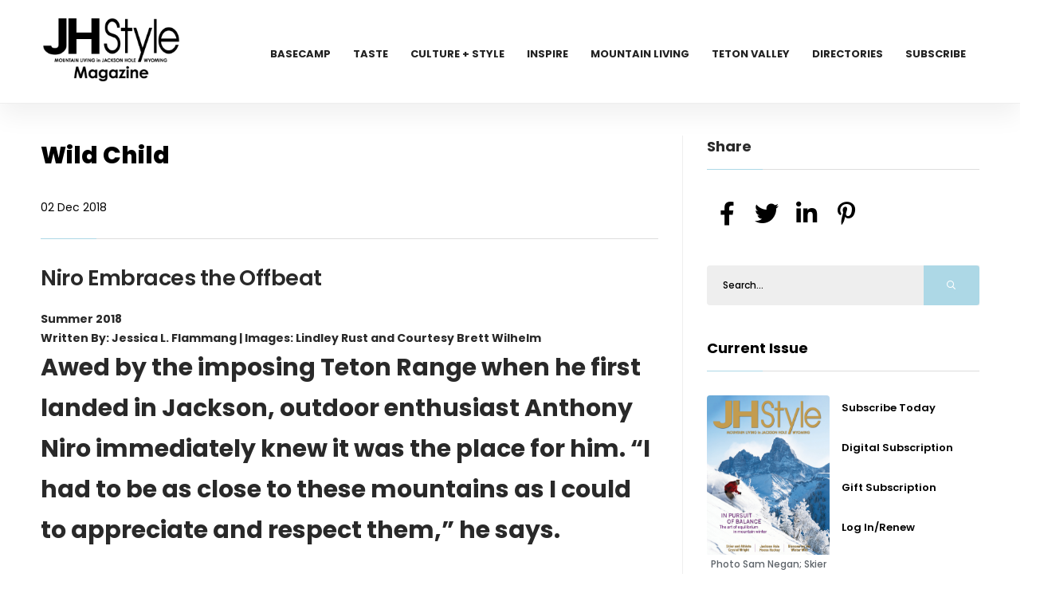

--- FILE ---
content_type: text/html; charset=UTF-8
request_url: https://jhstylemagazine.com/wild-child
body_size: 25727
content:
<!DOCTYPE html>
<html class="loading" lang="en" data-textdirection="ltr">

<head>
    <meta charset="utf-8"/>    <meta http-equiv="Content-Type" content="text/html; charset=UTF-8">
    <meta http-equiv="X-UA-Compatible" content="IE=edge">
    <meta name="viewport" content="width=device-width,initial-scale=1.0,minimal-ui">
    <title>Wild Child</title>
    <meta name="description" content="" />

    <link href="/favicon.ico?1709132380" type="image/x-icon" rel="icon"/><link href="/favicon.ico?1709132380" type="image/x-icon" rel="shortcut icon"/>    
	<link rel="stylesheet" href="/front/css/plugins.css?1709132380"/>
	<link rel="stylesheet" href="/front/css/style.css?1764330335"/>
	<link rel="stylesheet" href="/front/css/color.css?1709132380"/>
    
	<link rel="stylesheet" href="/slick/slick.css?1709132380"/>
	<link rel="stylesheet" href="/slick/slick-theme.css?1709132380"/>


                <script>
            </script>
</head>

<body>
    <div id="main">
        <!-- progress-bar  -->
        <div class="progress-bar-wrap">
            <div class="progress-bar color-bg"></div>
        </div>
        <header class="main-header">
  <!-- top bar end -->
  <div class="header-inner fl-wrap">
    <div class="container">
      <a href="https://jhstylemagazine.com/" aria-label="Home Page" class="logo-holder"><img src="https://jhstylemagazine.com/cdn/logo/JHStyleLIVINGMAG-black.png" alt="" loading="lazy" /></a>
      

      <div class="nav-button-wrap">
        <div class="nav-button">
          <span></span><span></span><span></span>
        </div>
      </div>
      <div class="nav-holder main-menu">
        <nav>
          <ul>
            <li> <a href="https://jhstylemagazine.com/category/basecamp">Basecamp</a></li><li> <a href="https://jhstylemagazine.com/category/taste">Taste</a></li><li> <a href="https://jhstylemagazine.com/category/culture-and-style">Culture + Style</a></li><li> <a href="https://jhstylemagazine.com/category/inspire">Inspire</a></li><li> <a href="https://jhstylemagazine.com/category/mountain-living">Mountain Living</a></li><li> <a href="https://jhstylemagazine.com/category/teton-valley">Teton Valley</a></li><li> <a href="https://jhstylemagazine.com/directories">Directories</a></li><li> <a href="https://simplecirc.com/subscribe/jhstyle-magazine">Subscribe</a></li>                      </ul>
        </nav>
      </div>
    </div>
  </div>
</header>
        <div id="wrapper">
            <style>
    #font_chage h1 {
        font-size: 30px;
        margin-bottom: 25px;
    }

    #font_chage h2 {
        font-size: 16px;
        margin: 15px 0 20px;
        text-align: left;
        font-weight: 600;
    }

    #font_chage p {
        font-size: 14px;
    }

    #font_chage,
    #font_chage p {
        text-align: left !important
    }

    #font_chage img {
        width: auto;
        height: auto;
        max-width: 100%;
    }

    #font_chage h2 {
        font-size: 27px;
        line-height: 38px;
        margin-top: 30px;
        margin-bottom: 20px;
        letter-spacing: -0.02em;
    }

    #font_chage {
        line-height: 1.72 !important;
        font-size: 14px;
        line-height: 24px;
        margin-bottom: 24px;
    }
</style>
<div class="content" id="posts">

    <section>
        <div class="container">
            <div class="row">
                <div class="col-md-8">
                    <div class="main-container fl-wrap fix-container-init">
                        <!-- single-post-content   -->

                        <div class="single-post-content  fl-wrap">
                            <div class="clearfix"></div>
                            <div class="single-post-content_text" id="font_chage">
                                <header class="asset-header widget-title">
                                    <h1 class="headline">Wild Child</h1>
                                    <p>02 Dec 2018</p>
                                </header>


                                <article class="post_data">
                                    <div class="col">
                                        <h2>Niro Embraces the Offbeat</h2>
                                        <h3>Summer 2018</h3>
                                        <h4>Written By: Jessica L. Flammang 
                                          | Images: Lindley Rust and Courtesy Brett Wilhelm </h4>
                                    </div>


                                    <h1>Awed by the imposing Teton Range when he first landed in Jackson, outdoor enthusiast Anthony Niro immediately knew it was the place for him. “I had to be as close to these mountains as I could to appreciate and respect them,” he says. </h1>		
		<p>He was looking for work when one of his friends asked, “Wouldn’t it be nice to sit by a pool all day?” Niro took it to heart, and became the pool manager at Sundance Tennis and Swim Club in 2008, where he has worked for a decade. “I get 100 days in board shorts,” he says.</p><p>Originally from Milford, Massachusetts, Niro spent his formative years frequenting Cape Cod. His grandmother had a pool, and it wasn’t long before he trained to be a lifeguard and became skilled in pool maintenance. “I know pools in and out,” he says.</p><p>The youngest in his family, Niro considers himself a “wild child,” and is known for drinking tequila out of fresh peppers instead of glasses. He is also known around town as “Tony Two Boots” after breaking his leg in a glissading accident on Cache Peak in 2011 that left him wearing two very  different ski boots for a winter. Unable to get his foot into a normal ski boot that winter, he improvised, using one old modified ski boot for a season, along with a new boot on his good foot. After surgery to get the plates and screws removed from his leg, he started wearing a matching pair again, but the nickname remains.</p><p>Niro skis an average of 100 days a year, and often in creative costumes. “It’s fun to get a rise out of people and make them laugh,” he says.</p><p>It is not in Niro’s nature to take the easy road. For seven summers, he lived in his 2002 Ford Explorer from April to October, camping on national forest land. Living off the grid eventually allowed him to buy a home and become a permanent Teton Village resident. “My home is in paradise,” he says. “I never had to think twice.”</p>		
							"My birthday is on April 1st, known as ‘Gaper Day’ in the ski world. I was born to be a ski bum." 
													Anthony Niro
		<img width="225" height="300" src="http://jhstylemagazine.com/wp-content/uploads/2018/12/file1-225x300.jpg" alt="" srcset="http://jhstylemagazine.com/wp-content/uploads/2018/12/file1-225x300.jpg 225w, http://jhstylemagazine.com/wp-content/uploads/2018/12/file1-768x1024.jpg 768w, http://jhstylemagazine.com/wp-content/uploads/2018/12/file1-773x1030.jpg 773w, http://jhstylemagazine.com/wp-content/uploads/2018/12/file1.jpg 975w" sizes="(max-width: 225px) 100vw, 225px" />		
		<p>When he attends a music festival on the other side of Teton Pass, Niro doesn’t just drive. He stretches out one arm, sticks out his thumb, and hoofs it to the trailhead. Three years ago, he decided to walk to Music on Main in Victor, Idaho. He set off at sunrise from Death Canyon at Phelps Lake with a friend, and the duo traversed 23 miles up to Fox Creek Pass, and down into Teton Valley, where they hitched a ride for the last few miles to the show in Victor. He has also hiked to the Targhee Bluegrass Festival in Alta, Wyoming.</p><p>When he has time off, Niro takes his adventurous spirit to trails all over the map. He traversed the 500-mile Camino de Santiago in 2013. Crossing from France into Spain, the hike took him one month. “I stayed at monasteries and churches along the way,” he says. “It was like a pilgrimage which felt very spiritual.” In 2014, he ascended Mount Kilimanjaro, the highest peak in Africa, and last year he bagged the Colorado Trail in seven days from Breckenridge to Denver.</p><p>Niro also does hot tub maintenance around town and works as a part-time artisan making handbags for Copper Dot. He believes he was built for life by the pool and on the mountain.</p><p>“My birthday is on April 1st, known as ‘Gaper Day’ in the ski world,” he laughs. “I was born to be a ski bum.”</p>                                </article>
                            </div>
                                                            <div class="single-post-footer fl-wrap">
                                    <div class="post-single-tags">
                                        <span class="tags-title"><i class="fas fa-tag"></i> Categories : </span>
                                        <div class="tags-widget">
                                            <a href="https://jhstylemagazine.com/category/basecamp">Basecamp</a>                                        </div>
                                    </div>
                                </div>
                            
                                                            <div class="single-post-nav fl-wrap pre_next">
                                    <a href="legendary-jackson-hole-trailblazers" class="single-post-nav_prev spn_box">
                                        <div class="spn_box_img">
                                            <img src="https://jhstylemagazine.com/files/2024/01/Collection-of-the-Jackson-Hole-Historical-Society-and-Museum-accession-1958.0263.001-scaled.jpg" class="respimg" alt="" loading="lazy" />
                                        </div>
                                        <div class="spn-box-content">
                                            <span class="spn-box-content_subtitle"><i class="fas fa-caret-left"></i> Prev Post</span>
                                            <span class="spn-box-content_title">Legendary Jackson Hole Trailblazers</span>
                                        </div>
                                    </a>
                                    <a href="nonprofit-spotlight-4" class="single-post-nav_next spn_box">
                                        <div class="spn_box_img">
                                            <img src="https://jhstylemagazine.com/files/2018/11/RA-Drew-Reed-Swan-RJ-Walter-March-2017.jpg" class="respimg" alt="" loading="lazy" />
                                        </div>
                                        <div class="spn-box-content">
                                            <span class="spn-box-content_subtitle">Next Post <i class="fas fa-caret-right"></i></span>
                                            <span class="spn-box-content_title">Nonprofit Spotlight</span>
                                        </div>
                                    </a>
                                </div>
                            
                        </div>
                        <!-- single-post-content  end   -->
                        <div class="limit-box2 fl-wrap"></div>
                    </div>
                </div>
                <div class="col-md-4">
                    <div class="sidebar-content fl-wrap fixed-bar">

                        <div class="box-widget fl-wrap">
                            <div class="widget-title">Share</div>
                            <div class="share-container  isShare"></div>
                        </div>

                        <div class="box-widget fl-wrap">
    <div class="box-widget-content">
        <div class="search-widget fl-wrap">
            <form action="https://jhstylemagazine.com/search" method="get">
                <input name="s" id="se12" type="text" class="search" placeholder="Search..." value="">
                <button class="search-submit2" id="submit_btn12"><i class="far fa-search"></i> </button>
            </form>
        </div>
    </div>
</div>                        
<div class="box-widget fl-wrap" id="issue_block">
    <div class="widget-title"><a href="/category/jhstyle-magazine-winter-spring-26">Current Issue</a></div>
    <div class="box-widget-content">
        <div class="post-widget-item-media">
            <img src="https://jhstylemagazine.com/cdn/Covers/cover-flipbook.jpg" alt="" class="respimg" loading="lazy" />
            <p class="text-center ">Photo Sam Negan; Skier Sam Winship</p>
        </div>
        <div class="post-widget-item-content">
            <h4><a href="https://simplecirc.com/subscribe/jhstyle-magazine">Subscribe Today</a></h4>
            <h4><a href="https://simplecirc.com/subscribe/jhstyle-magazine">Digital Subscription</a></h4>
            <h4><a href="https://simplecirc.com/give_a_gift/jhstyle-magazine">Gift Subscription</a></h4>
            <h4><a href="https://simplecirc.com/subscriber_login/jhstyle-magazine">Log In/Renew</a></h4>
        </div>
    </div>
</div>
                        <div class="box-widget fl-wrap">
    <div class="widget-title">Trending In Basecamp</div>
    <div class="box-widget-content">

        <div class="post-widget-container fl-wrap">
                            <div class="post-widget-item fl-wrap">
                    <a href="https://jhstylemagazine.com/introducing-the-jhstyle-dispatch">
                        <div class="post-widget-item-media">
                            <img src="https://jhstylemagazine.com/cdn/Online Exclusive Content/dispatch-promo-image-web.png" alt="" loading="lazy">
                        </div>
                        <div class="post-widget-item-content">
                            <h4>Introducing: The JHStyle Dispatch</h4>
                            <p>An insider’s edit of the moments, people, and places shaping Jackson Hole—de</p>
                        </div>
                    </a>
                </div>
                            <div class="post-widget-item fl-wrap">
                    <a href="https://jhstylemagazine.com/jackson-hole-this-month-january-2026-events-and-happenings">
                        <div class="post-widget-item-media">
                            <img src="https://jhstylemagazine.com/cdn/Online Exclusive Content/elk-refuge-sleigh-web.jpg" alt="" loading="lazy">
                        </div>
                        <div class="post-widget-item-content">
                            <h4>Jackson Hole This Month: January 2026 Events & Happenings</h4>
                            <p>A curated guide to the valley’s most noteworthy events, culture, and everythin</p>
                        </div>
                    </a>
                </div>
                            <div class="post-widget-item fl-wrap">
                    <a href="https://jhstylemagazine.com/waiting-on-winter-five-ways-to-enjoy-the-tetons-while-ski-season-takes-its-time">
                        <div class="post-widget-item-media">
                            <img src="https://jhstylemagazine.com/cdn/Online Exclusive Content/teton-aviation-web.jpeg" alt="" loading="lazy">
                        </div>
                        <div class="post-widget-item-content">
                            <h4>Waiting on Winter? Five Ways to Enjoy the Tetons While Ski Season Takes Its Time</h4>
                            <p>Sure, winter’s running late, but Jackson Hole still has plenty to offer</p>
                        </div>
                    </a>
                </div>
                            <div class="post-widget-item fl-wrap">
                    <a href="https://jhstylemagazine.com/level-up-your-2026-wellness-resolutions">
                        <div class="post-widget-item-media">
                            <img src="https://jhstylemagazine.com/cdn/Online Exclusive Content/yoga-mat-web.jpeg" alt="" loading="lazy">
                        </div>
                        <div class="post-widget-item-content">
                            <h4>Level Up Your 2026 Wellness Resolutions</h4>
                            <p>A fresh year is the perfect time to invest in holistic wellness, and Jackson Hol</p>
                        </div>
                    </a>
                </div>
                            <div class="post-widget-item fl-wrap">
                    <a href="https://jhstylemagazine.com/top-6-spots-to-kick-off-apr-s-season">
                        <div class="post-widget-item-media">
                            <img src="https://jhstylemagazine.com/cdn/Online Exclusive Content/apres-25-snake-river-brewing.jpg" alt="" loading="lazy">
                        </div>
                        <div class="post-widget-item-content">
                            <h4>Top 6 Spots to Kick Off Après Season</h4>
                            <p>Where you're most likely to find us after an early season day on the slopes</p>
                        </div>
                    </a>
                </div>
                    </div>
    </div>
</div>
                        
                        <div class="box-widget fl-wrap">
    <div class="widget-title">Follow Us</div>
    <div class="box-widget-content">
        <div class="social-widget">
                            <a href="https://www.facebook.com/JHStyleMagazine" target="_blank" class="facebook-soc">
                    <i class="fab fa-facebook-f"></i>
                    <span class="soc-widget-title">FaceBook</span>
                </a>
                            <a href="https://twitter.com/JHStyleMag" target="_blank" class="twitter-soc">
                    <i class="fab fa-twitter"></i>
                    <span class="soc-widget-title">Twitter</span>
                </a>
                            <a href="https://www.instagram.com/jhstylemagazine" target="_blank" class="instagram-soc">
                    <i class="fab fa-instagram"></i>
                    <span class="soc-widget-title">Instagram</span>
                </a>
                            <a href="https://mailchi.mp/5c7b9b9ad32d/jhstyle-newsletter-signup" target="_blank" class="instagram-soc">
                <i class="fab fa-mailchimp"></i>
                    <span class="soc-widget-title">Newsletter</span>
                </a>
                    </div>
    </div>
</div>                                            </div>
                </div>
            </div>
        </div>
        <div class="limit-box fl-wrap"></div>
</div>
</section>
<style>.bottom_add {min-height: 200px;}
    .slick-slide img {
    display: block;
    width: auto;
    height: auto;
}

.slick-slide,
.slick-track {
    height: auto !important;
}
    </style><div class="box-widget fl-wrap ads_div">            <div class="ad_sl" ad_id="4" ad_loc="post">
                <a href="https://jhstylemagazine.com/ads/4" target="_blank"><img src="https://jhstylemagazine.com/cdn/ads/jacksonholejewelry-banner-ad2022-scaled-1.jpg" alt="jacksonholejewelry" height="100%" /> </a>
            </div>
            <div class="ad_sl" ad_id="1" ad_loc="post">
                <a href="https://jhstylemagazine.com/ads/1" target="_blank"><img src="https://jhstylemagazine.com/cdn/ads/pbs-web-banner-ad-jhstyle-695x240-2025-2.jpg" alt="Pearlsbyshari" height="100%" /> </a>
            </div>
            <div class="ad_sl" ad_id="2" ad_loc="post">
                <a href="https://jhstylemagazine.com/ads/2" target="_blank"><img src="https://jhstylemagazine.com/cdn/ads/berkshire-hathaway-banner-ad-2.jpeg" alt="bhhsjacksonhole" height="100%" /> </a>
            </div>
</div></div>            <footer class="fl-wrap main-footer">
   <div class="container">
      <div class="footer-widget-wrap fl-wrap">
         <div class="row">
            <div class="col-md-4">
               <div class="footer-widget">
                  <div class="footer-widget-content">
                     <a href="index.html" class="footer-logo"><img src="https://jhstylemagazine.com/cdn/logo/JHStyleLIVINGMAGwhite.png" alt="" loading="lazy"/></a>
                     <p>Jackson Hole, WY - The official guide for Jackson WY since 2013. JHStyle Magazine is the authority on living well in Jackson WY, showcasing restaurants, homes, design, art, fashion, business, personalities and more.</p>
                  </div>
               </div>
            </div>
                           <div class="col-md-4">
                  <div class="footer-widget">
                     <div class="footer-widget-title">Categories </div>
                     <div class="footer-widget-content">
                        <div class="footer-list footer-box fl-wrap">
                           <ul>
                              <li> <a href="https://jhstylemagazine.com/category/basecamp">Basecamp</a></li><li> <a href="https://jhstylemagazine.com/category/culture-and-style">Culture + Style</a></li><li> <a href="https://jhstylemagazine.com/category/features">Features</a></li><li> <a href="https://jhstylemagazine.com/category/health">Health</a></li><li> <a href="https://jhstylemagazine.com/category/highstyle-profiles">Highstyle Profiles</a></li><li> <a href="https://jhstylemagazine.com/category/inspire">Inspire</a></li><li> <a href="https://jhstylemagazine.com/category/mountain-living">Mountain Living</a></li><li> <a href="https://jhstylemagazine.com/category/taste">Taste</a></li><li> <a href="https://jhstylemagazine.com/category/teton-valley">Teton Valley</a></li>                           </ul>
                        </div>
                     </div>
                  </div>
               </div>
                        <div class="col-md-4">
               <div class="footer-widget">
                  <div class="footer-widget-title">Links</div>
                  <div class="footer-widget-content">
                     <div class="footer-list footer-box fl-wrap">
                        <ul>
                           <li><a href="/">Home</a></li>
                           <li><a href="/archive">Archive</a></li>
                           <li><a href="/subscribe">Subscribe</a></li>
                           <li><a href="/directories">Directories</a></li>
                           
                           <li><a href="/advertise">Advertise</a></li>
                           
                           <li><a href="/about-us">About Us</a></li>
                           <li><a href="/privacy-policy">Privacy Policy</a></li>
                           <li><a href="/reader-services">Reader Services</a></li>

                                                      <li><a href="/catalogue">Catalogue</a></li>
                                                      <li><a href="/contact-us">Contact Us</a></li>

                        </ul>
                     </div>
                  </div>
               </div>
            </div>
         </div>
      </div>
   </div>
   <div class="footer-bottom fl-wrap">
      <div class="container">
         <div class="copyright"><p><p><span style="color:#bdc3c7">&copy; Copyright 2026, JHStyle Magazine. All Rights Reserved.&nbsp;VOSB (Veteran-Owned Small Business)</span></p>
</div>
         <div class="to-top"> <i class="fas fa-caret-up"></i></div>
               </div>
   </div>
</footer>

        </div>

    </div>
    <div id="cover"></div>
    
	<script src="/front/js/jquery.min.js?1709132380"></script>
	<script src="/front/js/plugins.js?1709132380"></script>
	<script src="/front/js/scripts.js?1709132380"></script>

	<script src="/slick/slick.js?1709132380"></script>


    <script>
        $(document).ready(function() {
            $('.ads_div').on('init', function(event, slick) {

                var ad_id = $('.slick-current .ad_sl').attr("ad_id");
                var ad_loc = $('.slick-current .ad_sl').attr("ad_loc");
                $.ajax({
                    type: 'POST',
                    url: 'https://jhstylemagazine.com/homes/ad_impressions',
                    data: {
                        ad_id:ad_id,
                        ad_loc:ad_loc
                    },
                    success: function(data) {
                        $("#cover").html(data);
                    },
                    error: function(comment) {
                        $("#cover").html(comment);
                    }
                });
            });

            $('.ads_div').slick({
                lazyLoad: 'ondemand',
                autoplay: true,
                autoplaySpeed: 10000,
                infinite: true,
                fade: true,
                dots: false,
                dotsClass: 'slick-dots',
                adaptiveHeight: true
            });

            $('.ads_div').on('afterChange', function(event, slick, currentSlide, nextSlide) {
                var ad_id = $('.slick-current .ad_sl').attr("ad_id");
                var ad_loc = $('.slick-current .ad_sl').attr("ad_loc");
                $.ajax({
                    type: 'POST',
                    url: 'https://jhstylemagazine.com/homes/ad_impressions',
                    data: {
                        ad_id:ad_id,
                        ad_loc:ad_loc
                    },
                    success: function(data) {
                        $("#cover").html(data);
                    },
                    error: function(comment) {
                        $("#cover").html(comment);
                    }
                });
            });



        });
        $(window).on('load', function () {
    $('.ads_div').slick('setPosition'); // or 'refresh'
});
    </script>


    
    <!-- Google tag (gtag.js) -->
<script async src="https://www.googletagmanager.com/gtag/js?id=G-YQEPPEFCD8"></script>
<script>
  window.dataLayer = window.dataLayer || [];
  function gtag(){dataLayer.push(arguments);}
  gtag('js', new Date());

  gtag('config', 'G-YQEPPEFCD8');
</script>
    <div id="fb-root"></div>
</body>

</html>